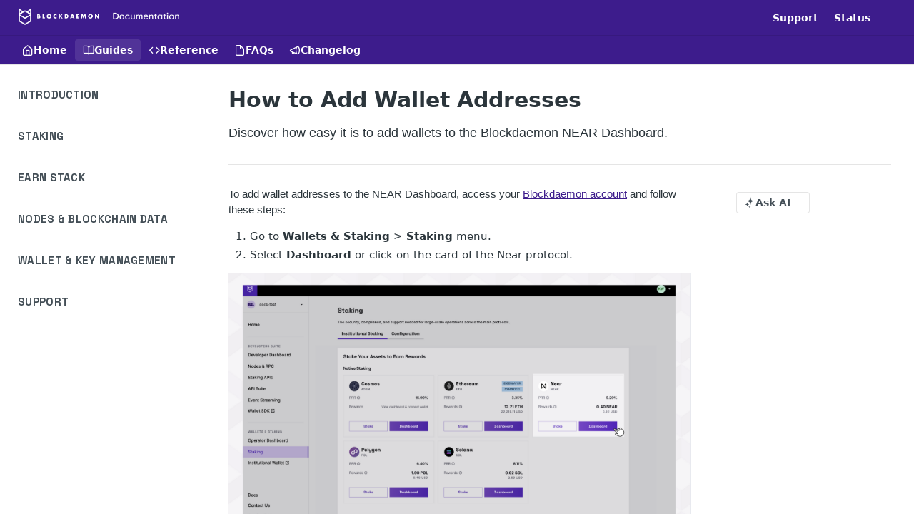

--- FILE ---
content_type: application/javascript
request_url: https://us-assets.i.posthog.com/array/phc_w5XXNsYlhGRA1SPLwNaAB0DJPMQiNZucBQw17vGkGpL/config.js
body_size: 35
content:
(function() {
  window._POSTHOG_REMOTE_CONFIG = window._POSTHOG_REMOTE_CONFIG || {};
  window._POSTHOG_REMOTE_CONFIG['phc_w5XXNsYlhGRA1SPLwNaAB0DJPMQiNZucBQw17vGkGpL'] = {
    config: {"token": "phc_w5XXNsYlhGRA1SPLwNaAB0DJPMQiNZucBQw17vGkGpL", "supportedCompression": ["gzip", "gzip-js"], "hasFeatureFlags": true, "captureDeadClicks": true, "capturePerformance": {"network_timing": true, "web_vitals": true, "web_vitals_allowed_metrics": null}, "autocapture_opt_out": false, "autocaptureExceptions": false, "analytics": {"endpoint": "/i/v0/e/"}, "elementsChainAsString": true, "errorTracking": {"autocaptureExceptions": false, "suppressionRules": []}, "logs": {"captureConsoleLogs": false}, "sessionRecording": {"endpoint": "/s/", "consoleLogRecordingEnabled": true, "recorderVersion": "v2", "sampleRate": null, "minimumDurationMilliseconds": null, "linkedFlag": null, "networkPayloadCapture": null, "masking": null, "urlTriggers": [], "urlBlocklist": [], "eventTriggers": [], "triggerMatchType": null, "scriptConfig": {"script": "posthog-recorder"}}, "heatmaps": true, "conversations": false, "surveys": false, "productTours": false, "defaultIdentifiedOnly": true},
    siteApps: []
  }
})();